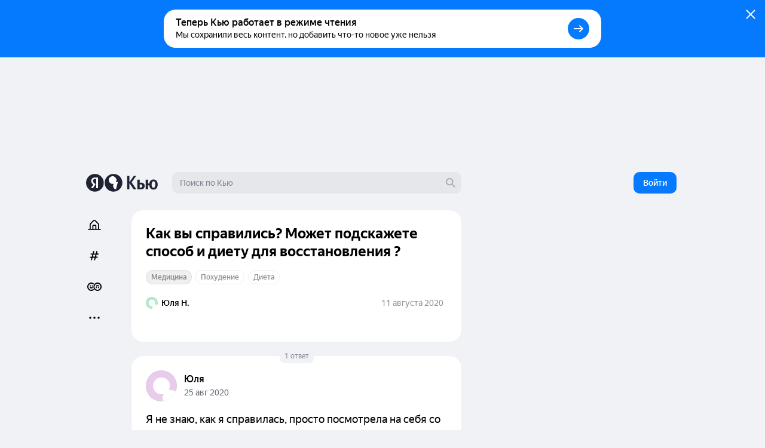

--- FILE ---
content_type: image/svg+xml
request_url: https://answers-static.s3.yandex.net/web/assets/profile/default-avatar-mediumaquamarine.svg
body_size: 449
content:
<svg width="512" height="512" viewBox="0 0 512 512" fill="none" xmlns="http://www.w3.org/2000/svg"><g clip-path="url(#clip0_5948_5515)"><rect width="512" height="512" fill="#B4EBC7"/><path d="M374.881 331.164C392.473 303.718 399.87 270.958 395.78 238.607C391.69 206.256 376.37 176.372 352.501 154.179C328.632 131.985 297.73 118.893 265.195 117.19C232.661 115.487 200.563 125.282 174.511 144.862C148.46 164.443 130.111 192.564 122.671 224.311C115.232 256.059 119.175 289.414 133.811 318.547C148.448 347.68 172.847 370.738 202.745 383.692C232.643 396.647 266.138 398.672 297.377 389.416C285.563 407.865 278.262 428.844 276.067 450.65C273.872 472.453 276.844 494.468 284.744 514.907C292.644 535.345 305.248 553.628 321.532 568.278C337.816 582.925 357.323 593.524 378.468 599.212L450.521 330.17C425.703 323.47 399.514 323.814 374.881 331.164Z" fill="white"/><circle cx="416.349" cy="467.599" r="141.65" fill="white"/></g><defs><clipPath id="clip0_5948_5515"><rect width="512" height="512" fill="white"/></clipPath></defs></svg>

--- FILE ---
content_type: image/svg+xml
request_url: https://answers-static.s3.yandex.net/web/assets/profile/default-avatar-plum.svg
body_size: 449
content:
<svg width="512" height="512" viewBox="0 0 512 512" fill="none" xmlns="http://www.w3.org/2000/svg"><g clip-path="url(#clip0_5948_5527)"><rect width="512" height="512" fill="#E9CCEC"/><path d="M374.881 331.164C392.473 303.718 399.87 270.958 395.78 238.607C391.69 206.256 376.37 176.372 352.501 154.179C328.632 131.985 297.73 118.893 265.195 117.19C232.661 115.487 200.563 125.282 174.511 144.862C148.46 164.443 130.111 192.564 122.671 224.311C115.232 256.059 119.175 289.414 133.811 318.547C148.448 347.68 172.847 370.738 202.745 383.692C232.643 396.647 266.138 398.672 297.377 389.416C285.563 407.865 278.262 428.844 276.067 450.65C273.872 472.453 276.844 494.468 284.744 514.907C292.644 535.345 305.248 553.628 321.532 568.278C337.816 582.925 357.323 593.524 378.468 599.212L450.521 330.17C425.703 323.47 399.514 323.814 374.881 331.164Z" fill="white"/><circle cx="416.349" cy="467.599" r="141.65" fill="white"/></g><defs><clipPath id="clip0_5948_5527"><rect width="512" height="512" fill="white"/></clipPath></defs></svg>

--- FILE ---
content_type: application/javascript
request_url: https://answers-static.s3.yandex.net/web/assets/desktop/ru-37884c86.js
body_size: 3428
content:
"use strict";(self.__LOADABLE_LOADED_CHUNKS__=self.__LOADABLE_LOADED_CHUNKS__||[]).push([[75069],{73251:function(e,t,n){n.r(t),n.d(t,{RTBBanner:function(){return $},default:function(){return ee}});var r={};n.r(r),n.d(r,{closed:function(){return j},container:function(){return L},containerClosed:function(){return M},context:function(){return S}});var o={};n.r(o),n.d(o,{debug:function(){return z},debugInfo:function(){return J}});var i,a,s,d,c,u,l,p,f=n(87462),v=n(63366),h=n(63804),b=n(37999),y=n(80955),m=n(15861),C=n(43269),g=n(43144),B=n(97326),R=n(94578),I=n(53229),w=n(87757),x=n.n(w),k=n(76636),O=n(39661),A=n(79797),D=n(73971),N=n(92116),E=n(22965),P=n(30020),T=n(71450),_=n(67865),Z=n(5460),L="_3oozmp4sJK",j="_1rj_iB9syM",M="_2p2SzLUyRq",S="_3PZKI2X2xZ",z="sKW1mJITOj",J="g51S1ipIpo",Y=(0,Z.y)(o,r),H=((i={})[_.Cb.RTB_S2S_CONTEXT_BANNER]=Y.context,i),q="adv-pseudo-container",K={},F={},U=(a=E.action.bound,(0,y.Pi)((p=l=function(e){function t(){for(var t,n=arguments.length,r=new Array(n),o=0;o<n;o++)r[o]=arguments[o];return t=e.call.apply(e,[this].concat(r))||this,(0,C.Z)(t,"loaded",u,(0,B.Z)(t)),t.init=!1,t.bannerContainerRef=h.createRef(),t.isRendered=!1,t}(0,R.Z)(t,e);var n=t.prototype;return n.componentDidMount=function(){var e=this;this.disposeCloseCheck=(0,E.autorun)((function(){!e.isClosed&&N.m.isAdvResourceBlocked&&e.close()})),this.isClosed||!N.m.isAdvResourceBlocked?(0,E.runInAction)((function(){e.loaded=!0})):this.close()},n.componentWillUnmount=function(){this.disposeCloseCheck();var e=this.bannerContainerRef.current;if(!this.isRendered&&!this.isClosed){var t=this.getPseudoContainer();if(t.querySelector("."+this.bannerContainerId))return;if(e){var n=this.bannerContainerRef.current&&e.cloneNode(!0);n&&this.bannerContainerRef.current&&(n.style.maxWidth=e.clientWidth+"px",t.appendChild(n))}}},n.loadContainerRef=function(){this.init||(this.init=!0,this.removePseudoBanner(),this.isClosed||(this.props.isLazy?N.m.lazyLoadRTB(this.loadBanner):N.m.loadRTB(this.loadBanner)))},n.loadBanner=function(){var e=(0,m.Z)(x().mark((function e(){var t,n,r,o,i,a,s=this;return x().wrap((function(e){for(;;)switch(e.prev=e.next){case 0:if(t=this.props,n=t.cache,r=t.setCache,o=t.onRender,i=t.onError,!(a=this.bannerContainerRef.current)||!n){e.next=18;break}if(!a.firstChild||!a.firstChild.hasChildNodes()){e.next=5;break}return e.abrupt("return");case 5:if(e.prev=5,!n){e.next=12;break}return a.firstChild&&a.removeChild(a.firstChild),a.appendChild(n),this.isRendered=!0,o&&o(),e.abrupt("return");case 12:e.next=18;break;case 14:e.prev=14,e.t0=e.catch(5),i&&i(),console.warn(e.t0);case 18:this.renderBannerPromise().then((function(e){r(e),o&&o()})).catch((function(e){n&&r(null),i&&i(),s.removePseudoBanner(),console.warn(e)}));case 19:case"end":return e.stop()}}),e,this,[[5,14]])})));return function(){return e.apply(this,arguments)}}(),n.renderBannerPromise=function(){var e=this;return new Promise((function(t,n){var r=e.props,o=r.block,i=r.serverData,a=r.yandexuid,s=r.adfox,d=setTimeout((function(){var t=document.getElementById(e.bannerId);if(t&&t.hasChildNodes())return e.isRendered=!0,null;n(new Error("Adv did not loaded "+e.bannerId))}),2e4),c=(0,E.toJS)(i),u=function(){var n=document.getElementById(e.bannerId);if(e.removePseudoBanner(),n&&n.hasChildNodes())e.isRendered=!0,clearTimeout(d),t(n);else{var r=new MutationObserver((function(){e.isRendered=!0,clearTimeout(d),n&&n.hasChildNodes()&&t(n),setTimeout((function(){n&&(n.style.webkitTransform="scale(1)")}),0),setTimeout((function(){n&&(n.style.webkitTransform="")}),500),r.disconnect()}));n&&r.observe(n,{childList:!0})}},l={blockId:o,renderTo:e.bannerId,pageNumber:e.bannerId,async:!0,cspNonce:e.env.contextNonce,onRender:u,data:null,isDataRefreshed:!1,onHide:e.close,extParams:a?"&yandexuid="+a:void 0},p={ownerId:310561,containerId:e.bannerId,params:o,onRender:u,onError:function(e){console.error("err",e)}};c&&Object.keys(c).length>0&&(l.isDataRefreshed=!0,l.data=c),window.yaContextCb.push((function(){s?Ya.adfoxCode.create(p):Ya.Context.AdvManager.render(l)}))}))},n.removePseudoBanner=function(){var e=this.getPseudoContainer(),t=e.querySelector("."+this.bannerContainerId);t&&e.removeChild(t)},n.getPseudoContainer=function(){var e=document.getElementById(q);return e||((e=document.createElement("div")).id=q,document.body.appendChild(e)),e},n.close=function(){var e=this.props.itemId;t.closed.set(e,!0)},n.render=function(){var e=this.props,t=e.className,n=e.type,r=e.isDebug,o=e.block,i=e.serverData,a=e.serverOnly,s=e.size,d=(0,E.toJS)(i),c=d&&d.settings;return a&&!d||d&&!c?null:h.createElement("div",{className:(0,O.E)(r&&Y.debug,this.isClosed?Y.closed:"",Y.container,H[n],t)},r&&o&&h.createElement("div",{className:Y.debugInfo},((0,A.K)(o)?JSON.stringify(o):o)+" m:"+s),h.createElement("div",{className:(0,O.E)(s&&P.Pc[s])},this.loaded&&h.createElement("div",{ref:this.loadContainerRef},h.createElement("div",{className:(0,O.E)(this.bannerContainerId,this.isClosed?Y.containerClosed:""),ref:this.bannerContainerRef},h.createElement("div",{id:this.bannerId})))))},(0,g.Z)(t,[{key:"isClosed",get:function(){var e=this.props.itemId;return Boolean(t.closed.has(e))}},{key:"bannerId",get:function(){return K[this.props.itemId]=K[this.props.itemId]||(0,D.q)(),K[this.props.itemId]}},{key:"bannerContainerId",get:function(){return F[this.props.itemId]=F[this.props.itemId]||(0,D.q)(),F[this.props.itemId]}}]),t}(T.H),l.closed=new Map,d=p,(0,I.Z)(d,"closed",[E.observable],(c=(c=Object.getOwnPropertyDescriptor(d,"closed"))?c.value:void 0,{enumerable:!0,configurable:!0,writable:!0,initializer:function(){return c}}),d),u=(0,I.Z)(d.prototype,"loaded",[E.observable],{configurable:!0,enumerable:!0,writable:!0,initializer:function(){return!1}}),(0,I.Z)(d.prototype,"isClosed",[E.computed],Object.getOwnPropertyDescriptor(d.prototype,"isClosed"),d.prototype),(0,I.Z)(d.prototype,"bannerId",[E.computed],Object.getOwnPropertyDescriptor(d.prototype,"bannerId"),d.prototype),(0,I.Z)(d.prototype,"bannerContainerId",[E.computed],Object.getOwnPropertyDescriptor(d.prototype,"bannerContainerId"),d.prototype),(0,I.Z)(d.prototype,"loadContainerRef",[k.J],Object.getOwnPropertyDescriptor(d.prototype,"loadContainerRef"),d.prototype),(0,I.Z)(d.prototype,"loadBanner",[k.J],Object.getOwnPropertyDescriptor(d.prototype,"loadBanner"),d.prototype),(0,I.Z)(d.prototype,"getPseudoContainer",[k.J],Object.getOwnPropertyDescriptor(d.prototype,"getPseudoContainer"),d.prototype),(0,I.Z)(d.prototype,"close",[a],Object.getOwnPropertyDescriptor(d.prototype,"close"),d.prototype),s=d))||s),W=n(30017),X=n(72527),G=n(88469),Q=n(64809),V=["block","type","adfox","serverData","serverOnly","serverFirst","itemId"],$=(0,y.Pi)((function(e){var t=e.block,n=e.type,r=e.adfox,o=e.serverData,i=e.serverOnly,a=e.serverFirst,s=e.itemId,d=(0,v.Z)(e,V),c=s||t+"-"+n,u=(0,W.J)(""+c,null),l=u[0],p=u[1],y=(0,X.k)(),m=Boolean(y.getFeature(Q.pe.AD_DEBUG)),C=Boolean(y.getFeature(Q.pe.AD_LAZYLOAD)),g=(0,G.q)();return h.createElement(U,(0,f.Z)({yandexuid:(0,b.m)(y),key:c,serverFirst:a&&g.loading&&!i,serverData:o,serverOnly:i,isDebug:m,adfox:r,block:t,type:n,isLazy:C,itemId:c,cache:l,setCache:p},d))})),ee=$},73971:function(e,t,n){function r(e){void 0===e&&(e=10);for(var t="",n="ABCDEFGHIJKLMNOPQRSTUVWXYZabcdefghijklmnopqrstuvwxyz",r=n.length,o=0;o<e;o++)t+=n.charAt(Math.floor(Math.random()*r));return t}n.d(t,{q:function(){return r}})},92116:function(e,t,n){n.d(t,{m:function(){return d}});var r,o,i=n(53229),a=n(15554),s=n(22965),d=(r=function(){function e(){}return e.lazyLoadRTB=function(e,t){var n=this;void 0===t&&(t={}),"complete"==document.readyState?this.loadRTB(e,t):window.addEventListener("load",(function(){n.loadRTB(e,t)}),!1)},e.loadRTB=function(t,n){var r=this;void 0===n&&(n={}),window.yaContextCb=window.yaContextCb||[],e.initRTBAdv("//an.yandex.ru/system/context.js").then((function(){Ya&&Ya.Context&&Ya.Context.AdvManager?t():(Ya.Context._callbacks=Ya.Context._callbacks||[],Ya.Context._callbacks.push(t))})).catch((function(){(0,s.runInAction)("RTBLoader adv is blocked",(function(){r.isAdvResourceBlocked=!0})),n.errorHandler&&n.errorHandler()}))},e.lazyLoadNative=function(e,t){var n=this;void 0===t&&(t={}),"complete"==document.readyState?this.loadNative(e,t):window.addEventListener("load",(function(){n.loadNative(e,t)}),!1)},e.loadNative=function(t,n){var r=this;void 0===n&&(n={}),window.yaContextCb=window.yaContextCb||[],e.initNativeAdv("//yandex.ru/ads/system/context.js").then((function(){t()})).catch((function(){(0,s.runInAction)("NativeBannerLoader adv is blocked",(function(){r.isAdvResourceBlocked=!0})),n.errorHandler&&n.errorHandler()}))},e.initRTBAdv=function(e){return this.advRTBManager||(this.advRTBManager=(0,a.v)(e)),this.advRTBManager},e.initNativeAdv=function(e){return this.advNativeManager||(this.advNativeManager=(0,a.v)(e)),this.advNativeManager},e}(),(0,i.Z)(r,"isAdvResourceBlocked",[s.observable],(o=(o=Object.getOwnPropertyDescriptor(r,"isAdvResourceBlocked"))?o.value:void 0,{enumerable:!0,configurable:!0,writable:!0,initializer:function(){return o}}),r),r)}}]);